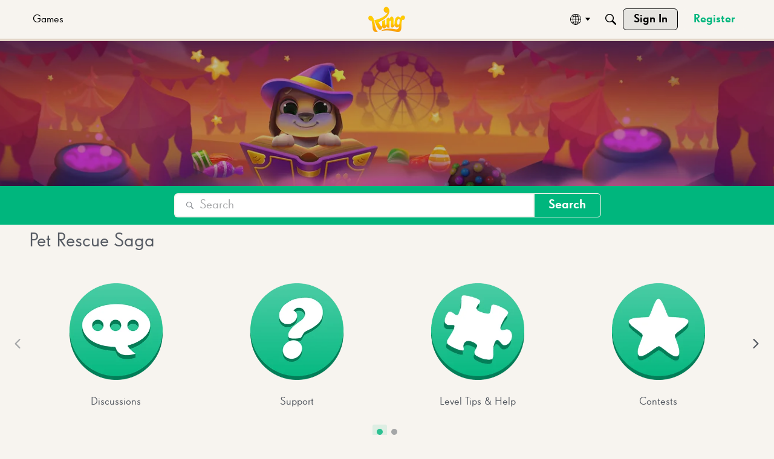

--- FILE ---
content_type: application/x-javascript
request_url: https://community.king.com/en/dist/v2/layouts/entries/addons/sitehubshared/common.DZuL_aL4.min.js
body_size: 10
content:
import{i as n,b2 as i,t as s,b3 as f,b4 as h,b5 as v}from"../../layouts.CU6UxUpk.min.js";import{r as a,j as C}from"../../../vendor/vendor/react-core.BgLhaSja.min.js";function d(c){const e=a.useMemo(()=>[{value:i,name:n("ui.siteName",s("This Site"))},{value:f,name:s("SearchScope.Everywhere",s("Everywhere"))}],[]),u=n("search.defaultScope",i),t=e.find(r=>r.value===u)??e[0],[p,o]=a.useState(t),l=a.useCallback(r=>{const S=e.find(E=>E.value===r)??t;o(S)},[e,o,t]);return C.jsx(h.Provider,{value:{optionsItems:e,value:p,onChange:o,setValue:l},children:c.children})}n("search.supportsScope",!1)&&v(d);
